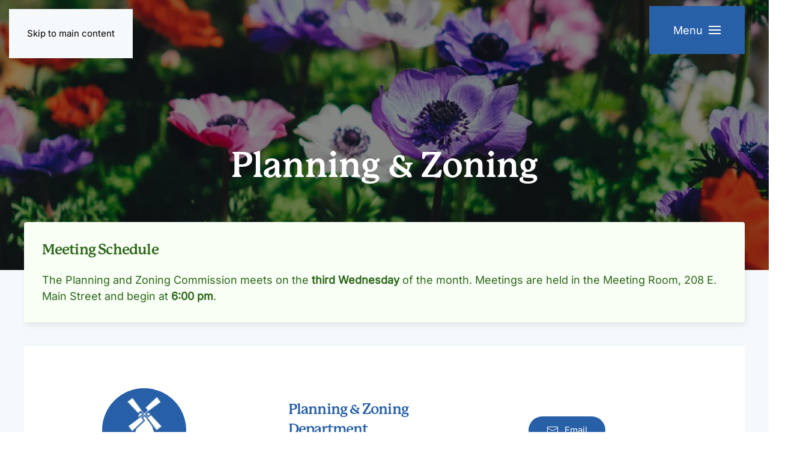

--- FILE ---
content_type: text/html; charset=UTF-8
request_url: https://villageofpeotone.com/planning/
body_size: 14008
content:
<!DOCTYPE html>
<html lang="en-US">
    <head>
        <meta charset="UTF-8">
        <meta name="viewport" content="width=device-width, initial-scale=1">
        <link rel="icon" href="/wp-content/uploads/vilp-favicon.png" sizes="any">
                <link rel="apple-touch-icon" href="/wp-content/uploads/vilp-touch.png">
                <meta name='robots' content='index, follow, max-image-preview:large, max-snippet:-1, max-video-preview:-1' />

	<!-- This site is optimized with the Yoast SEO plugin v26.5 - https://yoast.com/wordpress/plugins/seo/ -->
	<title>Planning &amp; Zoning - Village of Peotone</title>
	<link rel="canonical" href="https://villageofpeotone.com/planning/" />
	<meta property="og:locale" content="en_US" />
	<meta property="og:type" content="article" />
	<meta property="og:title" content="Planning &amp; Zoning - Village of Peotone" />
	<meta property="og:description" content="Meeting Schedule The Planning and Zoning Commission meets on the third Wednesday of the month. Meetings are held in the Meeting Room, 208 E. Main Street and begin at 6:00 [&hellip;]" />
	<meta property="og:url" content="https://villageofpeotone.com/planning/" />
	<meta property="og:site_name" content="Village of Peotone" />
	<meta property="article:modified_time" content="2024-11-04T18:48:45+00:00" />
	<meta name="twitter:card" content="summary_large_image" />
	<meta name="twitter:label1" content="Est. reading time" />
	<meta name="twitter:data1" content="1 minute" />
	<script type="application/ld+json" class="yoast-schema-graph">{"@context":"https://schema.org","@graph":[{"@type":"WebPage","@id":"https://villageofpeotone.com/planning/","url":"https://villageofpeotone.com/planning/","name":"Planning & Zoning - Village of Peotone","isPartOf":{"@id":"https://villageofpeotone.com/#website"},"datePublished":"2021-12-06T20:33:22+00:00","dateModified":"2024-11-04T18:48:45+00:00","breadcrumb":{"@id":"https://villageofpeotone.com/planning/#breadcrumb"},"inLanguage":"en-US","potentialAction":[{"@type":"ReadAction","target":["https://villageofpeotone.com/planning/"]}]},{"@type":"BreadcrumbList","@id":"https://villageofpeotone.com/planning/#breadcrumb","itemListElement":[{"@type":"ListItem","position":1,"name":"Home","item":"https://villageofpeotone.com/"},{"@type":"ListItem","position":2,"name":"Planning &#038; Zoning"}]},{"@type":"WebSite","@id":"https://villageofpeotone.com/#website","url":"https://villageofpeotone.com/","name":"Village of Peotone","description":"","publisher":{"@id":"https://villageofpeotone.com/#organization"},"potentialAction":[{"@type":"SearchAction","target":{"@type":"EntryPoint","urlTemplate":"https://villageofpeotone.com/?s={search_term_string}"},"query-input":{"@type":"PropertyValueSpecification","valueRequired":true,"valueName":"search_term_string"}}],"inLanguage":"en-US"},{"@type":"Organization","@id":"https://villageofpeotone.com/#organization","name":"Village of Peotone","url":"https://villageofpeotone.com/","logo":{"@type":"ImageObject","inLanguage":"en-US","@id":"https://villageofpeotone.com/#/schema/logo/image/","url":"https://villageofpeotone.com/wp-content/uploads/vp-favicon.png","contentUrl":"https://villageofpeotone.com/wp-content/uploads/vp-favicon.png","width":240,"height":240,"caption":"Village of Peotone"},"image":{"@id":"https://villageofpeotone.com/#/schema/logo/image/"}}]}</script>
	<!-- / Yoast SEO plugin. -->


<link rel="alternate" type="application/rss+xml" title="Village of Peotone &raquo; Feed" href="https://villageofpeotone.com/feed/" />
<link rel="alternate" type="text/calendar" title="Village of Peotone &raquo; iCal Feed" href="https://villageofpeotone.com/events/?ical=1" />
<link rel="alternate" title="oEmbed (JSON)" type="application/json+oembed" href="https://villageofpeotone.com/wp-json/oembed/1.0/embed?url=https%3A%2F%2Fvillageofpeotone.com%2Fplanning%2F" />
<link rel="alternate" title="oEmbed (XML)" type="text/xml+oembed" href="https://villageofpeotone.com/wp-json/oembed/1.0/embed?url=https%3A%2F%2Fvillageofpeotone.com%2Fplanning%2F&#038;format=xml" />
<style id='wp-emoji-styles-inline-css' type='text/css'>

	img.wp-smiley, img.emoji {
		display: inline !important;
		border: none !important;
		box-shadow: none !important;
		height: 1em !important;
		width: 1em !important;
		margin: 0 0.07em !important;
		vertical-align: -0.1em !important;
		background: none !important;
		padding: 0 !important;
	}
/*# sourceURL=wp-emoji-styles-inline-css */
</style>
<link rel='stylesheet' id='wp-block-library-css' href='https://villageofpeotone.com/wp-includes/css/dist/block-library/style.min.css?ver=42323189fec286047a2183fe3ced245f' type='text/css' media='all' />
<style id='global-styles-inline-css' type='text/css'>
:root{--wp--preset--aspect-ratio--square: 1;--wp--preset--aspect-ratio--4-3: 4/3;--wp--preset--aspect-ratio--3-4: 3/4;--wp--preset--aspect-ratio--3-2: 3/2;--wp--preset--aspect-ratio--2-3: 2/3;--wp--preset--aspect-ratio--16-9: 16/9;--wp--preset--aspect-ratio--9-16: 9/16;--wp--preset--color--black: #000000;--wp--preset--color--cyan-bluish-gray: #abb8c3;--wp--preset--color--white: #ffffff;--wp--preset--color--pale-pink: #f78da7;--wp--preset--color--vivid-red: #cf2e2e;--wp--preset--color--luminous-vivid-orange: #ff6900;--wp--preset--color--luminous-vivid-amber: #fcb900;--wp--preset--color--light-green-cyan: #7bdcb5;--wp--preset--color--vivid-green-cyan: #00d084;--wp--preset--color--pale-cyan-blue: #8ed1fc;--wp--preset--color--vivid-cyan-blue: #0693e3;--wp--preset--color--vivid-purple: #9b51e0;--wp--preset--gradient--vivid-cyan-blue-to-vivid-purple: linear-gradient(135deg,rgb(6,147,227) 0%,rgb(155,81,224) 100%);--wp--preset--gradient--light-green-cyan-to-vivid-green-cyan: linear-gradient(135deg,rgb(122,220,180) 0%,rgb(0,208,130) 100%);--wp--preset--gradient--luminous-vivid-amber-to-luminous-vivid-orange: linear-gradient(135deg,rgb(252,185,0) 0%,rgb(255,105,0) 100%);--wp--preset--gradient--luminous-vivid-orange-to-vivid-red: linear-gradient(135deg,rgb(255,105,0) 0%,rgb(207,46,46) 100%);--wp--preset--gradient--very-light-gray-to-cyan-bluish-gray: linear-gradient(135deg,rgb(238,238,238) 0%,rgb(169,184,195) 100%);--wp--preset--gradient--cool-to-warm-spectrum: linear-gradient(135deg,rgb(74,234,220) 0%,rgb(151,120,209) 20%,rgb(207,42,186) 40%,rgb(238,44,130) 60%,rgb(251,105,98) 80%,rgb(254,248,76) 100%);--wp--preset--gradient--blush-light-purple: linear-gradient(135deg,rgb(255,206,236) 0%,rgb(152,150,240) 100%);--wp--preset--gradient--blush-bordeaux: linear-gradient(135deg,rgb(254,205,165) 0%,rgb(254,45,45) 50%,rgb(107,0,62) 100%);--wp--preset--gradient--luminous-dusk: linear-gradient(135deg,rgb(255,203,112) 0%,rgb(199,81,192) 50%,rgb(65,88,208) 100%);--wp--preset--gradient--pale-ocean: linear-gradient(135deg,rgb(255,245,203) 0%,rgb(182,227,212) 50%,rgb(51,167,181) 100%);--wp--preset--gradient--electric-grass: linear-gradient(135deg,rgb(202,248,128) 0%,rgb(113,206,126) 100%);--wp--preset--gradient--midnight: linear-gradient(135deg,rgb(2,3,129) 0%,rgb(40,116,252) 100%);--wp--preset--font-size--small: 13px;--wp--preset--font-size--medium: 20px;--wp--preset--font-size--large: 36px;--wp--preset--font-size--x-large: 42px;--wp--preset--spacing--20: 0.44rem;--wp--preset--spacing--30: 0.67rem;--wp--preset--spacing--40: 1rem;--wp--preset--spacing--50: 1.5rem;--wp--preset--spacing--60: 2.25rem;--wp--preset--spacing--70: 3.38rem;--wp--preset--spacing--80: 5.06rem;--wp--preset--shadow--natural: 6px 6px 9px rgba(0, 0, 0, 0.2);--wp--preset--shadow--deep: 12px 12px 50px rgba(0, 0, 0, 0.4);--wp--preset--shadow--sharp: 6px 6px 0px rgba(0, 0, 0, 0.2);--wp--preset--shadow--outlined: 6px 6px 0px -3px rgb(255, 255, 255), 6px 6px rgb(0, 0, 0);--wp--preset--shadow--crisp: 6px 6px 0px rgb(0, 0, 0);}:where(.is-layout-flex){gap: 0.5em;}:where(.is-layout-grid){gap: 0.5em;}body .is-layout-flex{display: flex;}.is-layout-flex{flex-wrap: wrap;align-items: center;}.is-layout-flex > :is(*, div){margin: 0;}body .is-layout-grid{display: grid;}.is-layout-grid > :is(*, div){margin: 0;}:where(.wp-block-columns.is-layout-flex){gap: 2em;}:where(.wp-block-columns.is-layout-grid){gap: 2em;}:where(.wp-block-post-template.is-layout-flex){gap: 1.25em;}:where(.wp-block-post-template.is-layout-grid){gap: 1.25em;}.has-black-color{color: var(--wp--preset--color--black) !important;}.has-cyan-bluish-gray-color{color: var(--wp--preset--color--cyan-bluish-gray) !important;}.has-white-color{color: var(--wp--preset--color--white) !important;}.has-pale-pink-color{color: var(--wp--preset--color--pale-pink) !important;}.has-vivid-red-color{color: var(--wp--preset--color--vivid-red) !important;}.has-luminous-vivid-orange-color{color: var(--wp--preset--color--luminous-vivid-orange) !important;}.has-luminous-vivid-amber-color{color: var(--wp--preset--color--luminous-vivid-amber) !important;}.has-light-green-cyan-color{color: var(--wp--preset--color--light-green-cyan) !important;}.has-vivid-green-cyan-color{color: var(--wp--preset--color--vivid-green-cyan) !important;}.has-pale-cyan-blue-color{color: var(--wp--preset--color--pale-cyan-blue) !important;}.has-vivid-cyan-blue-color{color: var(--wp--preset--color--vivid-cyan-blue) !important;}.has-vivid-purple-color{color: var(--wp--preset--color--vivid-purple) !important;}.has-black-background-color{background-color: var(--wp--preset--color--black) !important;}.has-cyan-bluish-gray-background-color{background-color: var(--wp--preset--color--cyan-bluish-gray) !important;}.has-white-background-color{background-color: var(--wp--preset--color--white) !important;}.has-pale-pink-background-color{background-color: var(--wp--preset--color--pale-pink) !important;}.has-vivid-red-background-color{background-color: var(--wp--preset--color--vivid-red) !important;}.has-luminous-vivid-orange-background-color{background-color: var(--wp--preset--color--luminous-vivid-orange) !important;}.has-luminous-vivid-amber-background-color{background-color: var(--wp--preset--color--luminous-vivid-amber) !important;}.has-light-green-cyan-background-color{background-color: var(--wp--preset--color--light-green-cyan) !important;}.has-vivid-green-cyan-background-color{background-color: var(--wp--preset--color--vivid-green-cyan) !important;}.has-pale-cyan-blue-background-color{background-color: var(--wp--preset--color--pale-cyan-blue) !important;}.has-vivid-cyan-blue-background-color{background-color: var(--wp--preset--color--vivid-cyan-blue) !important;}.has-vivid-purple-background-color{background-color: var(--wp--preset--color--vivid-purple) !important;}.has-black-border-color{border-color: var(--wp--preset--color--black) !important;}.has-cyan-bluish-gray-border-color{border-color: var(--wp--preset--color--cyan-bluish-gray) !important;}.has-white-border-color{border-color: var(--wp--preset--color--white) !important;}.has-pale-pink-border-color{border-color: var(--wp--preset--color--pale-pink) !important;}.has-vivid-red-border-color{border-color: var(--wp--preset--color--vivid-red) !important;}.has-luminous-vivid-orange-border-color{border-color: var(--wp--preset--color--luminous-vivid-orange) !important;}.has-luminous-vivid-amber-border-color{border-color: var(--wp--preset--color--luminous-vivid-amber) !important;}.has-light-green-cyan-border-color{border-color: var(--wp--preset--color--light-green-cyan) !important;}.has-vivid-green-cyan-border-color{border-color: var(--wp--preset--color--vivid-green-cyan) !important;}.has-pale-cyan-blue-border-color{border-color: var(--wp--preset--color--pale-cyan-blue) !important;}.has-vivid-cyan-blue-border-color{border-color: var(--wp--preset--color--vivid-cyan-blue) !important;}.has-vivid-purple-border-color{border-color: var(--wp--preset--color--vivid-purple) !important;}.has-vivid-cyan-blue-to-vivid-purple-gradient-background{background: var(--wp--preset--gradient--vivid-cyan-blue-to-vivid-purple) !important;}.has-light-green-cyan-to-vivid-green-cyan-gradient-background{background: var(--wp--preset--gradient--light-green-cyan-to-vivid-green-cyan) !important;}.has-luminous-vivid-amber-to-luminous-vivid-orange-gradient-background{background: var(--wp--preset--gradient--luminous-vivid-amber-to-luminous-vivid-orange) !important;}.has-luminous-vivid-orange-to-vivid-red-gradient-background{background: var(--wp--preset--gradient--luminous-vivid-orange-to-vivid-red) !important;}.has-very-light-gray-to-cyan-bluish-gray-gradient-background{background: var(--wp--preset--gradient--very-light-gray-to-cyan-bluish-gray) !important;}.has-cool-to-warm-spectrum-gradient-background{background: var(--wp--preset--gradient--cool-to-warm-spectrum) !important;}.has-blush-light-purple-gradient-background{background: var(--wp--preset--gradient--blush-light-purple) !important;}.has-blush-bordeaux-gradient-background{background: var(--wp--preset--gradient--blush-bordeaux) !important;}.has-luminous-dusk-gradient-background{background: var(--wp--preset--gradient--luminous-dusk) !important;}.has-pale-ocean-gradient-background{background: var(--wp--preset--gradient--pale-ocean) !important;}.has-electric-grass-gradient-background{background: var(--wp--preset--gradient--electric-grass) !important;}.has-midnight-gradient-background{background: var(--wp--preset--gradient--midnight) !important;}.has-small-font-size{font-size: var(--wp--preset--font-size--small) !important;}.has-medium-font-size{font-size: var(--wp--preset--font-size--medium) !important;}.has-large-font-size{font-size: var(--wp--preset--font-size--large) !important;}.has-x-large-font-size{font-size: var(--wp--preset--font-size--x-large) !important;}
/*# sourceURL=global-styles-inline-css */
</style>

<style id='classic-theme-styles-inline-css' type='text/css'>
/*! This file is auto-generated */
.wp-block-button__link{color:#fff;background-color:#32373c;border-radius:9999px;box-shadow:none;text-decoration:none;padding:calc(.667em + 2px) calc(1.333em + 2px);font-size:1.125em}.wp-block-file__button{background:#32373c;color:#fff;text-decoration:none}
/*# sourceURL=/wp-includes/css/classic-themes.min.css */
</style>
<link href="https://villageofpeotone.com/wp-content/themes/yootheme/css/theme.1.css?ver=1740949182" rel="stylesheet">
<link rel="https://api.w.org/" href="https://villageofpeotone.com/wp-json/" /><link rel="alternate" title="JSON" type="application/json" href="https://villageofpeotone.com/wp-json/wp/v2/pages/597" /><link rel="EditURI" type="application/rsd+xml" title="RSD" href="https://villageofpeotone.com/xmlrpc.php?rsd" />

<link rel='shortlink' href='https://villageofpeotone.com/?p=597' />
<link rel="stylesheet" href="https://use.typekit.net/euw3gro.css"><meta name="tec-api-version" content="v1"><meta name="tec-api-origin" content="https://villageofpeotone.com"><link rel="alternate" href="https://villageofpeotone.com/wp-json/tribe/events/v1/" /><script src="https://villageofpeotone.com/wp-content/themes/yootheme/packages/theme-analytics/app/analytics.min.js?ver=4.5.7" defer></script>
<script src="https://villageofpeotone.com/wp-content/themes/yootheme/vendor/assets/uikit/dist/js/uikit.min.js?ver=4.5.7"></script>
<script src="https://villageofpeotone.com/wp-content/themes/yootheme/vendor/assets/uikit/dist/js/uikit-icons-design-bites.min.js?ver=4.5.7"></script>
<script src="https://villageofpeotone.com/wp-content/themes/yootheme/js/theme.js?ver=4.5.7"></script>
<script>window.yootheme ||= {}; var $theme = yootheme.theme = {"google_analytics":"G-J29QGYEX3H","google_analytics_anonymize":"1","i18n":{"close":{"label":"Close","0":"yootheme"},"totop":{"label":"Back to top","0":"yootheme"},"marker":{"label":"Open","0":"yootheme"},"navbarToggleIcon":{"label":"Open menu","0":"yootheme"},"paginationPrevious":{"label":"Previous page","0":"yootheme"},"paginationNext":{"label":"Next page","0":"yootheme"},"searchIcon":{"toggle":"Open Search","submit":"Submit Search"},"slider":{"next":"Next slide","previous":"Previous slide","slideX":"Slide %s","slideLabel":"%s of %s"},"slideshow":{"next":"Next slide","previous":"Previous slide","slideX":"Slide %s","slideLabel":"%s of %s"},"lightboxPanel":{"next":"Next slide","previous":"Previous slide","slideLabel":"%s of %s","close":"Close"}}};</script>
		<style type="text/css" id="wp-custom-css">
			.page-id-608 .uk-table .el-title, .page-id-608 .uk-table a{
	font-size:.85rem !important;
}

.page-id-608 .uk-table td{
	text-align:left;
	width:fit-content;
	padding:15px;
}
.page-id-608 th{
	text-align:left !important;
	font-weight:bold;
}
.tm-header .uk-parent a{
	border-bottom:0px !important;
}
.tm-header .uk-nav-sub a{
	font-size:1rem;
	margin-top:-20px;
}

.tm-header .uk-nav-sub a:before{
	content:'-';
}

.tm-header .uk-drop .menu-item-has-children{
	border-bottom:1px solid #eee;
}
.single .uk-panel a{
	text-decoration:underline;
font-size:1.25rem;
}

.meeting-date-acc a{
	padding:10px;
border-radius:5px;
outline:2px solid #2860a8;
	}

.meeting-date-acc .uk-accordion-content{
	background:#eff4f8;
	padding:20px;
	border-radius:5px;
}
.social-footer a{
	width:50px;
	background:#2860a8;
	color:#fff;
height:50px;
}
.uk-accordion>:nth-child(n+2){
	border:0;
}

.uk-navbar-dropdown li a{
	padding:10px 0px 10px 0px;
	border-bottom:1px solid #eee;

}
.uk-button-large{
	text-align:left;
border-radius:10px;
	font-size:1rem !important;
	padding:20px 20px;
	text-decoration:none !important;
}
.uk-button-large .uk-icon svg{
	width:30px;
}
.connect-icons svg{
	width:calc(.5rem + 2vw);
}
.nextdoor a{
	background:#8ed500 !important;
}
.facebook a{
	background:#0866ff !important;
}
.insta a{
	  background: radial-gradient(circle at 30% 107%, #fdf497 0%, #fdf497 5%, #fd5949 45%,#d6249f 60%,#285AEB 90%);
}
.connect-icons a{
	width:fit-content;
	height:fit-content;
	padding:calc(.5rem + 1vw);
}
@media screen and (min-width:1400px){
.btn-onlinepay{
	background:#f0c808;
	padding:10px;
	border-radius:10px;
}
	
.btn-onlinepay a{
	margin-left:0px;
	border:0px !important;
	color:black !important;
}
.btn-onlinepay:hover{
	filter:saturate(0%);
}

}
.vp-acc a{
	background:#fff;
	padding:40px;
	border-radius:10px;
	font-size:1.25rem;
}

.vp-acc .el-item{
	margin-top:0px;
}

.vp-acc .el-item:hover svg{
	color:#fff !important;
}
.vp-acc .el-content a{
	padding:0px 10px;
	font-size:inherit;
}
.vp-acc a:hover{
	background:#2860a8;
	color:#fff;
	outline:5px solid white;
}

.vp-acc .uk-accordion-title:hover::before{
	filter:invert(1) saturate(0) contrast(255);
}
.vp-acc .el-link{
	padding:20px;
	background:#f0c808;
	color:#000;
}
.vp-acc .uk-accordion-title::before{
border:2px solid #2860a8;
border-radius:100%;
}



.vp-acc .uk-accordion-content{
	margin-top:0;
border-radius:0px 0px 10px 10px !important;
}
.vp-acc [aria-expanded = "true"]{
	background:#2860a8;
	color:#fff;
border-radius:10px 10px 0px 0px;
}

.vp-acc .el-content{
	background:#fff;
padding:40px;
margin-top:0px !important;
border-radius:0px 0px 10px 10px;
}

 /* Meeting Page*/
.ord-detail{

}

.ord-detail a{
	background:#2860a8;
	color:#fff;
	padding:10px 20px;
	font-size:1.3rem !important;
	border-radius:10px;
	width:fit-content;
	display:block;
}

.icon-cir svg{
	background:#2860a8;
padding:5px;
border-radius:50px;
	color:#fff;
	width:60px;
}

.meeting-year-active {
	background-color: #38e !important;
	border: 2px solid white;
}

@media screen and(max-width:960px){
	#hero-slide .uk-position-cover{
		background:transparent !important;
	}
}
#hero .el-title{
	font-size:calc(4vw + 1.5rem);
}#hero .el-meta{
		font-size:calc(1vw + 1rem);

}
#hero-slide .uk-position-cover{
	background:linear-gradient(rgba(0,0,0,0), rgba(0,0,0,0.65) 100%);
	pointer-events:click-through;
}

#hero, #highlight-hero{
	position:relative;
}
#hero-slide .el-image{
	width:100% !important;
}
#hero-slide{
	position:relative;
}
#hero-slide .el-title{
	position:relative;
	z-index:11 !important;
}
#hero-social{
	top:15% !important;
	left:95%;
}

#happening-slider img{
	border-radius:10px;
}
#happening-slider .uk-tile-default{
	border-radius:0 0 10px 10px !important;
}

#hist-meetings .uk-active>a{
background:#000 !important;}

#hist-meetings .uk-subnav{
	background:#2860a8;
	padding:20px;
	border-radius:5px;
}
#hist-meetings .el-title{
	background:#eee;
	padding:20px;
	text-align:center;
}
#hist-meetings h2{
	text-align:center;
}
#hist-meetings .meetings-list li{
	padding:10px;
	border:1px solid #eee;
	text-align:center;
}

#hist-meetings .meetings-list li:nth-of-type(odd){
}
#meeting-nav{
	box-shadow:2px 5px 10px rgb(0 0 0 / 8%);
}

#meeting-nav a, #hist-meetings .uk-subnav a{
	text-decoration:none;
	font-size:1.5rem;
	background:#5ba5ff;
	color:#fff;
	border-radius:5px;
	padding:5px 10px;
}
#tm-mobile .uk-offcanvas-bar{
	padding:0;
}
#tm-mobile .uk-nav a .uk-icon{
	display:none;
}
#tm-mobile .uk-nav-sub{
	padding:0px !important;
}
#tm-mobile li a{
	border:1px solid rgba(255,255,255,.1);
	padding:15px 5px 0px 15px !important;
	background:#5495e5;
}
#tm-mobile .uk-nav-sub a{ 
	font-size:1.2rem !important;
	background:inherit;
}

#tm-mobile .uk-nav > li a{
	font-size:1.5rem;
}
.tm-header-mobile .uk-nav a{
	font-size:.8rem;
}
.event__panels{}

.event__panels .el-title, .event__panels .el-meta, .event__panels .el-link{
text-align:center !important;
}
.event__panels .el-meta{
	padding-bottom:40px;
}
.event__panels span{
	font-weight:bold;
}
.event__panels img{
	border-radius:10px;
}
.event__panels .uk-slider-container{
	padding:20px;
}

.uk-navbar-toggle{
	color:#fff;
}

.btn__grid .el-item{
	padding:10px 20px !important;
}
.btn__grid .el-item:hover a{
	background:#2860a8;
	color:#fff !important;
}
.btn__grid .el-item:hover .el-title{
color:#fff;
}
.btn__grid .el-item svg{
	border-radius:50%;
	padding:5px;
	background:#82baff;
}


.com-meet{
	max-height:300px;
	  overflow-y: scroll;
  scrollbar-color: red !important;
  scrollbar-width: 10px !important;
}

.post-type-archive-tribe_events #tm-main{
	padding:0px;
}
.tribe-common-g-row{
	background:#eee;
	padding:20px !important;
	border-radius:5px;
}

.tm-header .uk-sticky-below .uk-navbar-container{
	color:#000 !important;
  background:linear-gradient(#2860a8, rgba(0,0,0,0) 100%) !important;
}
.tm-header .uk-sticky-below .uk-navbar-container:hover{
background:#2860a8 !important;
}

.img-contain .el-image img{
	width:50px !important;
	
}
.prof-pic canvas, .prof-pic img{
	border-radius:50% !important;
	object-fit:cover;
	width:150px;
	height:150px;
}

#vp-gal img{
border-radius:10px;	
}

#vp-gal .el-title{
	background:#7CA4C5;
	padding:10px 20px;
	border-radius:60px;
}
#bg-windmill{
	position:absolute;
	right:0%;
	bottom:-70%;
	z-index:0;
	width:18vw;
}

#bg-windmill img:nth-of-type(1){
	position:absolute;
	top:-40%; animation-name: spin;
  animation-duration: 20000ms;
  animation-iteration-count: infinite;
  animation-timing-function: linear; 
  /* transform: rotate(3deg); */
   /* transform: rotate(0.3rad);/ */
   /* transform: rotate(3grad); */ 
   /* transform: rotate(.03turn);  */
}
#bg-windmill img:nth-of-type(2){
}
.down{
	animation: down 2000ms infinite linear;
}
@keyframes spin {
    from {
        transform:rotate(0deg);
    }
    to {
        transform:rotate(360deg);
    }
}

@keyframes down{
	0%{transform:translatey(0)}
	90%{transform:translatey(20px)}
		100%{transform:translatey(0px)
	}
	
}

#intro{position:relative;}

#faq-acc .el-item{
	border:0px;
	background:#fff;
	padding:20px 20px;
	border-radius:5px;
		box-shadow:2px 5px 10px rgb(0 0 0 / 8%);

}

.uk-button-default{
	border:1px solid #2860A8;
}

.navy{
	color:#2860a8 ;
}
.blue-bg{
	background:linear-gradient(
		rgba(0,0,0,0) 20%, 
		#062954 0%);
}

.bg-blue{
	background:#2860A8;
}

.img-drk img{
	filter:invert();
}

.mec-event-date{
	font-size:1.25rem;
}

.footer-list a{
	color:#000;
	font-size:1.5rem;
	font-weight:400;
	line-height:2.5;
}

.to-top svg{
	background:#000;
	color:#fff;

	width:60px;
	padding:20px;
	height:60px;
	border-radius:50%;
}


.pic-circle img{
	box-shadow:0px 5px 10px rgba(150,205,255,.25);
	border-radius:50%;
}


.list-icon .uk-icon{
	background:#6de082;
	padding:10px;
	color:white !important;
	border-radius:50%;
}

.bus-grid .el-item{
	opacity:.6; 
}

.bus-grid .el-item:hover{
	opacity:1; 
}
.bus-grid img{
	filter:invert();
}

.txt-across{
pointer-events:none;
font-family:Roboto;
	font-weight:700;
	color:#000;
	opacity:.1;
	font-size:20rem;
	white-space:nowrap;
	
}

.fb-btn a{
	color:#fff;
	background:#7ca4c5;

}

.bg-curve{
	position:absolute;
	bottom:0%;
}
.grid1 a{
	border-radius:0;
	padding:20px;
	border:1px solid #000;
	box-shadow:none;
}
.grid1 a:hover{
	box-shadow:none;
	background:#F0C808;
}
#hero-slide::before, #highlight-hero::before{
	content:'';
	width:100%;
	height:100%;
	position:absolute;
	top:0;
	left:0;
  background:linear-gradient(#004CFF, rgba(0,0,0,0) 40%);
	opacity:60%;
	z-index:10;
	pointer-events:none;
}
#hero-slide .el-link{
	background:#F0C808;
	color:#000;
	font-family:p22;
	border-radius:40px;
}
.sect-blue{
	margin-top:-200px;
	background:#2860A8;
	height:800px;
}
.uk-navbar-sticky{
	font-size:1rem !important;
	background:#2860A8 !important;
	padding:0px;
}

.slogan{
	color:#fff;
	margin-left:-20px;
	font-family:p22-mackinac-pro;
}

.tribe-events-calendar-list__event-date-tag-datetime .tribe-events-calendar-list__event-date-tag-weekday{
background:#2860a8;
	color:#fff;
	font-size:1em;
}
.tribe-events-calendar-list__event-date-tag-daynum{
	font-size:3em !important;
}

.tribe-events-c-nav__prev-label, .tribe-events-c-nav__next-label
{
	background:#2860a8;
	color:#fff;
	border-radius:20px;
	padding:10px !important;
	font-size:1.2em;
}

.tribe-events-calendar-list__event-featured-image-link img{

}

.page-alert{
	position:relative !important;
	margin-bottom:-150px !important;
}
@media screen and (max-width:960px){
	.page-alert{
		position:static !important;
margin-bottom:0px !important;
	}
}

.tm-header-mobile .uk-navbar-toggle{
	background:#2860a8;
	color:#fff;
	margin:0 auto;
	padding:20px 40px;}
#tm-dialog-mobile .uk-nav-sub{
	background:#1b4275;
}
#tm-dialog-mobile a{
	color:#fff;
	font-size:1rem;
}
#tm-dialog-mobile .uk-parent li a{
	font-size:.8rem;
}
#tm-dialog-mobile .menu-item-has-children>a{
	opacity:1;
}
.tm-header-mobile .uk-logo{
 max-width:150px;	
}
#tm-mobile .uk-modal-dialog{
	padding:0px;
}

#tm-mobile .uk-modal-dialog .uk-modal-close-full{
	position:fixed !important;
	top:0;
	right:0;
}
#highlight-hero{
	background:#2860a8;
}



		</style>
		    </head>
    <body class="wp-singular page-template-default page page-id-597 wp-theme-yootheme wp-child-theme-yootheme-child tribe-no-js">

        
        <div class="uk-hidden-visually uk-notification uk-notification-top-left uk-width-auto">
            <div class="uk-notification-message">
                <a href="#tm-main" class="uk-link-reset">Skip to main content</a>
            </div>
        </div>

        
        
        <div class="tm-page">

                        


<header class="tm-header-mobile uk-hidden@l tm-header-overlay" uk-header uk-inverse="target: .uk-navbar-container; sel-active: .uk-navbar-transparent">


        <div uk-sticky cls-active="uk-navbar-sticky" sel-target=".uk-navbar-container" cls-inactive="uk-navbar-transparent" animation="uk-animation-slide-top" tm-section-start>
    
        <div class="uk-navbar-container">

            <div class="uk-container uk-container-expand">
                <nav class="uk-navbar" uk-navbar="{&quot;align&quot;:&quot;left&quot;,&quot;container&quot;:&quot;.tm-header-mobile &gt; [uk-sticky]&quot;,&quot;boundary&quot;:&quot;.tm-header-mobile .uk-navbar-container&quot;}">

                                        <div class="uk-navbar-left ">

                                                    <a href="https://villageofpeotone.com/" aria-label="Back to home" class="uk-logo uk-navbar-item">
    <picture>
<source type="image/webp" srcset="/wp-content/themes/yootheme/cache/f9/vp-logo-light-f90fd319.webp 250w, /wp-content/themes/yootheme/cache/fc/vp-logo-light-fce3d7c6.webp 479w, /wp-content/themes/yootheme/cache/6b/vp-logo-light-6b2af773.webp 480w" sizes="(min-width: 250px) 250px">
<img alt="Village of Peotone" loading="eager" src="/wp-content/themes/yootheme/cache/ef/vp-logo-light-efbee263.png" width="250" height="63">
</picture></a>                        
                        
                        
                    </div>
                    
                    
                                        <div class="uk-navbar-right">

                                                                            
                                                    <a uk-toggle href="#tm-dialog-mobile" class="uk-navbar-toggle uk-navbar-toggle-animate">

                <span class="uk-margin-small-right uk-text-middle">Menu</span>
        
        <div uk-navbar-toggle-icon></div>

        
    </a>                        
                    </div>
                    
                </nav>
            </div>

        </div>

        </div>
    



    
    
        <div id="tm-dialog-mobile" class="uk-dropbar uk-dropbar-top" uk-drop="{&quot;clsDrop&quot;:&quot;uk-dropbar&quot;,&quot;flip&quot;:&quot;false&quot;,&quot;container&quot;:&quot;.tm-header-mobile &gt; [uk-sticky]&quot;,&quot;target-y&quot;:&quot;.tm-header-mobile .uk-navbar-container&quot;,&quot;mode&quot;:&quot;click&quot;,&quot;target-x&quot;:&quot;.tm-header-mobile .uk-navbar-container&quot;,&quot;stretch&quot;:true,&quot;pos&quot;:&quot;bottom-left&quot;,&quot;bgScroll&quot;:&quot;false&quot;,&quot;animation&quot;:&quot;reveal-top&quot;,&quot;animateOut&quot;:true,&quot;duration&quot;:300,&quot;toggle&quot;:&quot;false&quot;}">

        <div class="tm-height-min-1-1 uk-flex uk-flex-column">

            
                        <div class="uk-margin-auto-bottom">
                
<div class="uk-panel widget widget_nav_menu" id="nav_menu-3">

    
    
<ul class="uk-nav uk-nav-primary uk-nav- uk-nav-accordion" uk-nav="targets: &gt; .js-accordion" uk-scrollspy-nav="closest: li; scroll: true;">
    
	<li class="menu-item menu-item-type-custom menu-item-object-custom menu-item-has-children js-accordion uk-parent"><a href>What's Happening <span uk-nav-parent-icon></span></a>
	<ul class="uk-nav-sub">

		<li class="menu-item menu-item-type-custom menu-item-object-custom"><a href="https://www.peotonechamber.com/team" target="_blank">Business Spotlight</a></li>
		<li class="menu-item menu-item-type-post_type_archive menu-item-object-tribe_events"><a href="https://villageofpeotone.com/events/">Events</a></li>
		<li class="menu-item menu-item-type-custom menu-item-object-custom"><a href="/notices">News & Notices</a></li></ul></li>
	<li class="menu-item menu-item-type-post_type menu-item-object-page menu-item-has-children uk-parent"><a href="https://villageofpeotone.com/residents/">Residents <span uk-nav-parent-icon></span></a>
	<ul class="uk-nav-sub">

		<li class="menu-item menu-item-type-post_type menu-item-object-page"><a href="https://villageofpeotone.com/residents/document-center/">Applications, Documents & Permits</a></li>
		<li class="menu-item menu-item-type-post_type menu-item-object-page"><a href="https://villageofpeotone.com/residents/branches-leaves/">Branches &#038; Leaves</a></li>
		<li class="menu-item menu-item-type-post_type menu-item-object-page"><a href="https://villageofpeotone.com/residents/faq/">FAQ</a></li>
		<li class="menu-item menu-item-type-custom menu-item-object-custom menu-item-has-children uk-parent"><a href="https://peotonehistoricalsociety.org/index.html">Peotone Historical Society</a>
		<ul>

			<li class="menu-item menu-item-type-custom menu-item-object-custom"><a href="https://villageofpeotone.com/wp-content/uploads/peotone-historical-society-app.png" target="_blank">Membership Form</a></li></ul></li>
		<li class="menu-item menu-item-type-post_type menu-item-object-page"><a href="https://villageofpeotone.com/residents/refuse-recycling/">Refuse &#038; Recycling</a></li>
		<li class="menu-item menu-item-type-post_type menu-item-object-page"><a href="https://villageofpeotone.com/residents/snow-removal/">Snow Removal</a></li>
		<li class="btn-onlinepay menu-item menu-item-type-custom menu-item-object-custom"><a href="https://magic.collectorsolutions.com/magic-ui/en-US/Login/illinois-peotone">Pay Bills Online</a></li></ul></li>
	<li class="menu-item menu-item-type-custom menu-item-object-custom current-menu-ancestor current-menu-parent menu-item-has-children uk-active js-accordion uk-open uk-parent"><a href>Departments <span uk-nav-parent-icon></span></a>
	<ul class="uk-nav-sub">

		<li class="menu-item menu-item-type-post_type menu-item-object-page"><a href="https://villageofpeotone.com/administration/">Administration</a></li>
		<li class="menu-item menu-item-type-post_type menu-item-object-page"><a href="https://villageofpeotone.com/building-code/">Building &#038; Code</a></li>
		<li class="menu-item menu-item-type-post_type menu-item-object-page"><a href="https://villageofpeotone.com/elected-officials/">Elected Officials</a></li>
		<li class="menu-item menu-item-type-post_type menu-item-object-page current-menu-item page_item page-item-597 current_page_item uk-active"><a href="https://villageofpeotone.com/planning/">Planning &#038; Zoning</a></li>
		<li class="menu-item menu-item-type-post_type menu-item-object-page"><a href="https://villageofpeotone.com/police/">Police</a></li>
		<li class="menu-item menu-item-type-post_type menu-item-object-page"><a href="https://villageofpeotone.com/public-works/">Public Works</a></li></ul></li>
	<li class="menu-item menu-item-type-post_type menu-item-object-page"><a href="https://villageofpeotone.com/business/">Business</a></li>
	<li class="menu-item menu-item-type-custom menu-item-object-custom menu-item-has-children js-accordion uk-parent"><a href>Public Info <span uk-nav-parent-icon></span></a>
	<ul class="uk-nav-sub">

		<li class="menu-item menu-item-type-custom menu-item-object-custom"><a href="/residents/document-center#fin-rep">Financial Reports</a></li>
		<li class="menu-item menu-item-type-post_type menu-item-object-page"><a href="https://villageofpeotone.com/foia/">FOIA</a></li>
		<li class="menu-item menu-item-type-post_type menu-item-object-page"><a href="https://villageofpeotone.com/minutes-agendas/">Minutes &#038; Agendas</a></li>
		<li class="menu-item menu-item-type-post_type menu-item-object-page"><a href="https://villageofpeotone.com/ordinances/">Ordinances</a></li>
		<li class="menu-item menu-item-type-custom menu-item-object-custom"><a href="https://codelibrary.amlegal.com/codes/peotone/latest/overview">Village Code</a></li></ul></li>
	<li class="menu-item menu-item-type-post_type menu-item-object-page"><a href="https://villageofpeotone.com/contact/">Contact</a></li></ul>

</div>
            </div>
            
            
        </div>

    </div>
    

</header>




<header class="tm-header uk-visible@l tm-header-overlay" uk-header uk-inverse="target: .uk-navbar-container, .tm-headerbar; sel-active: .uk-navbar-transparent, .tm-headerbar">



        <div uk-sticky media="@l" show-on-up animation="uk-animation-slide-top" cls-active="uk-navbar-sticky" sel-target=".uk-navbar-container" cls-inactive="uk-navbar-transparent" tm-section-start>
    
        <div class="uk-navbar-container">

            <div class="uk-container uk-container-expand">
                <nav class="uk-navbar uk-navbar-justify" uk-navbar="{&quot;align&quot;:&quot;left&quot;,&quot;container&quot;:&quot;.tm-header &gt; [uk-sticky]&quot;,&quot;boundary&quot;:&quot;.tm-header .uk-navbar-container&quot;}">

                                        <div class="uk-navbar-left ">

                                                    <a href="https://villageofpeotone.com/" aria-label="Back to home" class="uk-logo uk-navbar-item">
    <picture>
<source type="image/webp" srcset="/wp-content/themes/yootheme/cache/f9/vp-logo-light-f90fd319.webp 250w, /wp-content/themes/yootheme/cache/fc/vp-logo-light-fce3d7c6.webp 479w, /wp-content/themes/yootheme/cache/6b/vp-logo-light-6b2af773.webp 480w" sizes="(min-width: 250px) 250px">
<img alt="Village of Peotone" loading="eager" src="/wp-content/themes/yootheme/cache/ef/vp-logo-light-efbee263.png" width="250" height="63">
</picture></a>                        
                                                    
<ul class="uk-navbar-nav" uk-scrollspy-nav="closest: li; scroll: true; target: &gt; * &gt; a[href];">
    
	<li class="menu-item menu-item-type-custom menu-item-object-custom menu-item-has-children uk-parent"><a role="button">What's Happening <span uk-navbar-parent-icon></span></a>
	<div class="uk-drop uk-navbar-dropdown" mode="hover" pos="bottom-left"><div><ul class="uk-nav uk-navbar-dropdown-nav">

		<li class="menu-item menu-item-type-custom menu-item-object-custom"><a href="https://www.peotonechamber.com/team" target="_blank">Business Spotlight</a></li>
		<li class="menu-item menu-item-type-post_type_archive menu-item-object-tribe_events"><a href="https://villageofpeotone.com/events/">Events</a></li>
		<li class="menu-item menu-item-type-custom menu-item-object-custom"><a href="/notices">News & Notices</a></li></ul></div></div></li>
	<li class="menu-item menu-item-type-post_type menu-item-object-page menu-item-has-children uk-parent"><a href="https://villageofpeotone.com/residents/">Residents <span uk-navbar-parent-icon></span></a>
	<div class="uk-drop uk-navbar-dropdown"><div><ul class="uk-nav uk-navbar-dropdown-nav">

		<li class="menu-item menu-item-type-post_type menu-item-object-page"><a href="https://villageofpeotone.com/residents/document-center/">Applications, Documents & Permits</a></li>
		<li class="menu-item menu-item-type-post_type menu-item-object-page"><a href="https://villageofpeotone.com/residents/branches-leaves/">Branches &#038; Leaves</a></li>
		<li class="menu-item menu-item-type-post_type menu-item-object-page"><a href="https://villageofpeotone.com/residents/faq/">FAQ</a></li>
		<li class="menu-item menu-item-type-custom menu-item-object-custom menu-item-has-children uk-parent"><a href="https://peotonehistoricalsociety.org/index.html">Peotone Historical Society <span uk-navbar-parent-icon></span></a>
		<ul class="uk-nav-sub">

			<li class="menu-item menu-item-type-custom menu-item-object-custom"><a href="https://villageofpeotone.com/wp-content/uploads/peotone-historical-society-app.png" target="_blank">Membership Form</a></li></ul></li>
		<li class="menu-item menu-item-type-post_type menu-item-object-page"><a href="https://villageofpeotone.com/residents/refuse-recycling/">Refuse &#038; Recycling</a></li>
		<li class="menu-item menu-item-type-post_type menu-item-object-page"><a href="https://villageofpeotone.com/residents/snow-removal/">Snow Removal</a></li>
		<li class="btn-onlinepay menu-item menu-item-type-custom menu-item-object-custom"><a href="https://magic.collectorsolutions.com/magic-ui/en-US/Login/illinois-peotone">Pay Bills Online</a></li></ul></div></div></li>
	<li class="menu-item menu-item-type-custom menu-item-object-custom current-menu-ancestor current-menu-parent menu-item-has-children uk-active uk-parent"><a role="button">Departments <span uk-navbar-parent-icon></span></a>
	<div class="uk-drop uk-navbar-dropdown" mode="hover" pos="bottom-left"><div><ul class="uk-nav uk-navbar-dropdown-nav">

		<li class="menu-item menu-item-type-post_type menu-item-object-page"><a href="https://villageofpeotone.com/administration/">Administration</a></li>
		<li class="menu-item menu-item-type-post_type menu-item-object-page"><a href="https://villageofpeotone.com/building-code/">Building &#038; Code</a></li>
		<li class="menu-item menu-item-type-post_type menu-item-object-page"><a href="https://villageofpeotone.com/elected-officials/">Elected Officials</a></li>
		<li class="menu-item menu-item-type-post_type menu-item-object-page current-menu-item page_item page-item-597 current_page_item uk-active"><a href="https://villageofpeotone.com/planning/">Planning &#038; Zoning</a></li>
		<li class="menu-item menu-item-type-post_type menu-item-object-page"><a href="https://villageofpeotone.com/police/">Police</a></li>
		<li class="menu-item menu-item-type-post_type menu-item-object-page"><a href="https://villageofpeotone.com/public-works/">Public Works</a></li></ul></div></div></li>
	<li class="menu-item menu-item-type-post_type menu-item-object-page"><a href="https://villageofpeotone.com/business/">Business</a></li>
	<li class="menu-item menu-item-type-custom menu-item-object-custom menu-item-has-children uk-parent"><a role="button">Public Info <span uk-navbar-parent-icon></span></a>
	<div class="uk-drop uk-navbar-dropdown" mode="hover" pos="bottom-left"><div><ul class="uk-nav uk-navbar-dropdown-nav">

		<li class="menu-item menu-item-type-custom menu-item-object-custom"><a href="/residents/document-center#fin-rep" uk-scroll>Financial Reports</a></li>
		<li class="menu-item menu-item-type-post_type menu-item-object-page"><a href="https://villageofpeotone.com/foia/">FOIA</a></li>
		<li class="menu-item menu-item-type-post_type menu-item-object-page"><a href="https://villageofpeotone.com/minutes-agendas/">Minutes &#038; Agendas</a></li>
		<li class="menu-item menu-item-type-post_type menu-item-object-page"><a href="https://villageofpeotone.com/ordinances/">Ordinances</a></li>
		<li class="menu-item menu-item-type-custom menu-item-object-custom"><a href="https://codelibrary.amlegal.com/codes/peotone/latest/overview">Village Code</a></li></ul></div></div></li>
	<li class="menu-item menu-item-type-post_type menu-item-object-page"><a href="https://villageofpeotone.com/contact/">Contact</a></li></ul>
                        
                                                                            
                    </div>
                    
                    
                    
                </nav>
            </div>

        </div>

        </div>
    







</header>

            
            
            <main id="tm-main" >

                <!-- Builder #page -->
<div class="uk-section-muted uk-section-overlap uk-preserve-color uk-light uk-position-relative" uk-scrollspy="target: [uk-scrollspy-class]; cls: uk-animation-slide-bottom-medium; delay: 200;">
        <div data-src="/wp-content/uploads/photo-1463554050456-f2ed7d3fec09-scaled.jpg" data-sources="[{&quot;type&quot;:&quot;image\/webp&quot;,&quot;srcset&quot;:&quot;\/wp-content\/themes\/yootheme\/cache\/43\/photo-1463554050456-f2ed7d3fec09-scaled-43a4436b.webp 1707w&quot;,&quot;sizes&quot;:&quot;(max-aspect-ratio: 1707\/2560) 67vh&quot;}]" uk-img class="uk-background-norepeat uk-background-cover uk-background-center-center uk-section uk-section-large">    
        
                <div class="uk-position-cover" style="background-color: rgba(0, 0, 0, 0.46);"></div>        
        
            
                                <div class="uk-container uk-position-relative">                
                    <div class="uk-grid tm-grid-expand uk-child-width-1-1 uk-margin-large">
<div class="uk-width-1-1@m">
    
        
            
            
            
                
                    
<h1 class="uk-heading-small uk-margin-remove-vertical uk-text-center" uk-scrollspy-class>        Planning &#038; Zoning    </h1>
                
            
        
    
</div></div>
                                </div>                
            
        
        </div>
    
</div>
<div class="uk-section-muted uk-section">
    
        
        
        
            
                                <div class="uk-container uk-container-large">                
                    <div class="uk-grid tm-grid-expand uk-child-width-1-1 uk-margin-large">
<div class="uk-grid-item-match uk-width-1-1">
    
        
            
            
                        <div class="uk-panel uk-width-1-1">            
                
                    
<div class="uk-alert uk-alert-success uk-padding page-alert uk-position-absolute uk-width-1-1" style="top: -150px;">
    
                <h3 class="el-title">Meeting Schedule</h3>        
                <div class="el-content uk-panel uk-margin-top"><p>The Planning and Zoning Commission meets on the <strong>third Wednesday</strong> of the month. Meetings are held in the Meeting Room, 208 E. Main Street and begin at <strong>6:00 pm</strong>.</p></div>        
    
</div>
                
                        </div>            
        
    
</div></div><div class="uk-grid tm-grid-expand uk-grid-column-collapse uk-grid-margin" uk-grid>
<div class="uk-grid-item-match uk-width-1-3@m">
        <div class="uk-tile-default uk-tile">    
        
            
            
            
                
                    
<div class="uk-margin uk-text-center">
        <picture>
<source type="image/webp" srcset="/wp-content/themes/yootheme/cache/f8/vp-favicon-f833a3e5.webp 140w, /wp-content/themes/yootheme/cache/7e/vp-favicon-7e525add.webp 240w" sizes="(min-width: 140px) 140px">
<img decoding="async" src="/wp-content/themes/yootheme/cache/03/vp-favicon-03bbc8ef.png" width="140" height="140" class="el-image uk-border-circle" alt loading="lazy">
</picture>    
    
</div>
                
            
        
        </div>    
</div>
<div class="uk-grid-item-match uk-width-1-3@m">
        <div class="uk-tile-default uk-tile uk-flex uk-flex-middle">    
        
            
            
                        <div class="uk-panel uk-width-1-1">            
                
                    
<h2 class="uk-h3 uk-margin-small uk-text-left@m uk-text-center">        Planning &amp; Zoning Department    </h2>
<div>        708 258-3279    </div>
                
                        </div>            
        
        </div>    
</div>
<div class="uk-grid-item-match uk-width-1-3@m">
        <div class="uk-tile-default uk-tile uk-flex uk-flex-middle">    
        
            
            
                        <div class="uk-panel uk-width-1-1">            
                
                    
<div class="uk-margin uk-text-left@m uk-text-center">
    
    
        
        
<a class="el-content uk-button uk-button-danger uk-flex-inline uk-flex-center uk-flex-middle" href="mailto:admin@villageofpeotone.com">
        <span class="uk-margin-small-right" uk-icon="mail"></span>    
        Email    
    
</a>


        
    
    
</div>

                
                        </div>            
        
        </div>    
</div></div><div class="uk-grid tm-grid-expand uk-child-width-1-1 uk-grid-margin">
<div class="uk-width-1-1">
    
        
            
            
            
                
                    <div class="uk-panel uk-text-large uk-margin"><p>The Planning Department administers the zoning codes, development regulations, and comprehensive plan of the Village. The Planning and Zoning Commission reviews petitions for amendments to the zoning code, zone map, special uses, and zoning variances. The Commission conducts public hearings and forwards recommendations to the Board of Trustees.</p></div>
<div class="uk-margin-large">
    
        <div class="uk-grid uk-child-width-1-1 uk-child-width-1-3@m uk-grid-match" uk-grid>                <div>
<div class="el-item uk-grid-item-match">
        <a class="uk-card uk-card-default uk-card-hover uk-link-toggle" href="/wp-content/uploads/Peotone_BDD_1Redevelopment_Plan_02_Aug_2019.pdf">    
        
            
                
            
            
                                <div class="uk-card-media-top">

    
                <picture>
<source type="image/webp" srcset="/wp-content/themes/yootheme/cache/9c/PEOTONE_BDD_BOUNDARY_MAP-scaled-9c5642ac.webp 600w, /wp-content/themes/yootheme/cache/a5/PEOTONE_BDD_BOUNDARY_MAP-scaled-a5999f69.webp 768w, /wp-content/themes/yootheme/cache/cb/PEOTONE_BDD_BOUNDARY_MAP-scaled-cb86b7d2.webp 1024w, /wp-content/themes/yootheme/cache/0f/PEOTONE_BDD_BOUNDARY_MAP-scaled-0f09bb1e.webp 1200w" sizes="(min-width: 600px) 600px">
<img decoding="async" src="/wp-content/themes/yootheme/cache/72/PEOTONE_BDD_BOUNDARY_MAP-scaled-725020de.jpeg" width="600" height="300" alt loading="lazy" class="el-image">
</picture>        
        
    
</div>                
                                <div class="uk-card-body uk-margin-remove-first-child">                
                    

        
                <h3 class="el-title uk-h4 uk-margin-top uk-margin-remove-bottom">                        Business Development Districts                    </h3>        
        
    
        
        
        
        
                <div class="uk-margin-medium-top"><div class="el-link uk-button uk-button-default  uk-width-1-1">View Village Code</div></div>        

                                </div>                
                
            
        
        </a>    
</div></div>
                <div>
<div class="el-item uk-grid-item-match">
        <a class="uk-card uk-card-default uk-card-hover uk-link-toggle" href="/wp-content/uploads/Peotone_BDD_1Redevelopment_Plan_02_Aug_2019.pdf">    
        
            
                
            
            
                                <div class="uk-card-media-top">

    
                <picture>
<source type="image/webp" srcset="/wp-content/themes/yootheme/cache/1d/peotone-st1-1db5d4ce.webp 600w" sizes="(min-width: 600px) 600px">
<img decoding="async" src="/wp-content/themes/yootheme/cache/f9/peotone-st1-f96188ad.png" width="600" height="300" alt loading="lazy" class="el-image">
</picture>        
        
    
</div>                
                                <div class="uk-card-body uk-margin-remove-first-child">                
                    

        
                <h3 class="el-title uk-h4 uk-margin-top uk-margin-remove-bottom">                        Business Redevelopment Plan                    </h3>        
        
    
        
        
        
        
                <div class="uk-margin-medium-top"><div class="el-link uk-button uk-button-default  uk-width-1-1">Download <span uk-icon="download"></span></div></div>        

                                </div>                
                
            
        
        </a>    
</div></div>
                <div>
<div class="el-item uk-grid-item-match">
        <a class="uk-card uk-card-default uk-card-hover uk-link-toggle" href="/wp-content/uploads/VPeotone-CompPlan-1.pdf">    
        
            
                
            
            
                                <div class="uk-card-media-top">

    
                <picture>
<source type="image/webp" srcset="/wp-content/themes/yootheme/cache/cf/vp-comp-plan-thumb-cf60a95f.webp 600w, /wp-content/themes/yootheme/cache/9a/vp-comp-plan-thumb-9ab5013a.webp 637w" sizes="(min-width: 600px) 600px">
<img decoding="async" src="/wp-content/themes/yootheme/cache/32/vp-comp-plan-thumb-327fe922.png" width="600" height="300" alt loading="lazy" class="el-image">
</picture>        
        
    
</div>                
                                <div class="uk-card-body uk-margin-remove-first-child">                
                    

        
                <h3 class="el-title uk-h4 uk-margin-top uk-margin-remove-bottom">                        Peotone Comprehensive Plan                    </h3>        
        
    
        
        
        
        
                <div class="uk-margin-medium-top"><div class="el-link uk-button uk-button-default  uk-width-1-1">Download <span uk-icon="download"></span></div></div>        

                                </div>                
                
            
        
        </a>    
</div></div>
                <div>
<div class="el-item uk-grid-item-match">
        <a class="uk-card uk-card-default uk-card-hover uk-link-toggle" href="https://codelibrary.amlegal.com/codes/peotone/latest/overview">    
        
            
                
            
            
                                <div class="uk-card-media-top">

    
                <picture>
<source type="image/webp" srcset="/wp-content/themes/yootheme/cache/0a/photo-1558963675-94dc9c4a66a9-scaled-0a3808c6.webp 600w, /wp-content/themes/yootheme/cache/33/photo-1558963675-94dc9c4a66a9-scaled-33f7d503.webp 768w, /wp-content/themes/yootheme/cache/22/photo-1558963675-94dc9c4a66a9-scaled-22659a2a.webp 1024w, /wp-content/themes/yootheme/cache/e6/photo-1558963675-94dc9c4a66a9-scaled-e6ea96e6.webp 1200w" sizes="(min-width: 600px) 600px">
<img decoding="async" src="/wp-content/themes/yootheme/cache/ae/photo-1558963675-94dc9c4a66a9-scaled-ae6a9d7d.jpeg" width="600" height="300" alt loading="lazy" class="el-image">
</picture>        
        
    
</div>                
                                <div class="uk-card-body uk-margin-remove-first-child">                
                    

        
                <h3 class="el-title uk-h4 uk-margin-top uk-margin-remove-bottom">                        Village Codes                    </h3>        
        
    
        
        
        
        
                <div class="uk-margin-medium-top"><div class="el-link uk-button uk-button-default  uk-width-1-1">View Village Code</div></div>        

                                </div>                
                
            
        
        </a>    
</div></div>
                <div>
<div class="el-item uk-grid-item-match">
        <a class="uk-card uk-card-default uk-card-hover uk-link-toggle" href="/wp-content/uploads/PEOTONE-Zoning-36x48-May-9-2022.pdf">    
        
            
                
            
            
                                <div class="uk-card-media-top">

    
                <picture>
<source type="image/webp" srcset="/wp-content/themes/yootheme/cache/75/vp-zoning-map-thumb-75938813.webp 600w" sizes="(min-width: 600px) 600px">
<img decoding="async" src="/wp-content/themes/yootheme/cache/63/vp-zoning-map-thumb-6330e359.jpeg" width="600" height="300" alt loading="lazy" class="el-image">
</picture>        
        
    
</div>                
                                <div class="uk-card-body uk-margin-remove-first-child">                
                    

        
                <h3 class="el-title uk-h4 uk-margin-top uk-margin-remove-bottom">                        Village Zoning Map                    </h3>        
        
    
        
        
        
        
                <div class="uk-margin-medium-top"><div class="el-link uk-button uk-button-default  uk-width-1-1">Download <span uk-icon="download"></span></div></div>        

                                </div>                
                
            
        
        </a>    
</div></div>
                </div>
    
</div>
                
            
        
    
</div></div>
                                </div>                
            
        
    
</div>
<div id="intro" class="uk-section-muted uk-section uk-section-large">
    
        
        
        
            
                
                    <div class="uk-grid tm-grid-expand uk-child-width-1-1 uk-margin-large">
<div class="uk-width-1-1@m">
    
        
            
            
            
                
                    <div><div id="bg-windmill">
<img decoding="async" src="/wp-content/uploads/2021/11/wmblades.svg"/>
<img decoding="async" src="/wp-content/uploads/2021/11/wmbase.svg"/>
</div></div>
                
            
        
    
</div></div>
                
            
        
    
</div>        
            </main>

            
                        <footer>
                <!-- Builder #footer -->
<div class="uk-section-default uk-section uk-padding-remove-vertical">
    
        
        
        
            
                
                    <div class="uk-grid tm-grid-expand uk-child-width-1-1 uk-margin-remove-vertical">
<div class="uk-width-1-1">
    
        
            
            
            
                
                    
                
            
        
    
</div></div>
                
            
        
    
</div>
<div class="uk-section-default uk-section">
    
        
        
        
            
                                <div class="uk-container uk-container-xlarge">                
                    <div class="uk-grid tm-grid-expand uk-child-width-1-1 uk-grid-margin">
<div class="uk-width-1-1">
    
        
            
            
            
                
                    
<div class="uk-margin">
    
        <div class="uk-grid uk-child-width-1-1 uk-child-width-1-3@m uk-grid-match" uk-grid>                <div>
<div class="el-item uk-card uk-card-primary uk-card-body uk-margin-remove-first-child">
    
        
            
                
            
            
                                                
                
                    

                <div class="el-meta uk-h4 uk-margin-top uk-margin-remove-bottom">Phone</div>        
                <div class="el-title uk-h3 uk-margin-small-top uk-margin-remove-bottom">                        708 258-3279                    </div>        
        
    
        
        
        
        
        

                
                
            
        
    
</div></div>
                <div>
<div class="el-item uk-card uk-card-primary uk-card-body uk-margin-remove-first-child">
    
        
            
                
            
            
                                                
                
                    

                <div class="el-meta uk-h4 uk-margin-top uk-margin-remove-bottom">Fax</div>        
                <div class="el-title uk-h3 uk-margin-small-top uk-margin-remove-bottom">                        708 258-3850                    </div>        
        
    
        
        
        
        
        

                
                
            
        
    
</div></div>
                <div>
<div class="el-item uk-card uk-card-primary uk-card-body uk-margin-remove-first-child">
    
        
            
                
            
            
                                                
                
                    

                <div class="el-meta uk-h4 uk-margin-top uk-margin-remove-bottom">Police Non-Emergency</div>        
                <div class="el-title uk-h3 uk-margin-small-top uk-margin-remove-bottom">                        708 258-3003                    </div>        
        
    
        
        
        
        
        

                
                
            
        
    
</div></div>
                </div>
    
</div>
                
            
        
    
</div></div><div class="uk-grid tm-grid-expand uk-margin-large" uk-grid>
<div class="uk-width-1-2@s uk-width-1-4@m">
    
        
            
            
            
                
                    
<div class="img-drk uk-margin">
        <picture>
<source type="image/webp" srcset="/wp-content/themes/yootheme/cache/ea/vp-logo-light-eab3305b.webp 200w, /wp-content/themes/yootheme/cache/c6/vp-logo-light-c6332eee.webp 399w, /wp-content/themes/yootheme/cache/01/vp-logo-light-01370d4d.webp 400w" sizes="(min-width: 200px) 200px">
<img src="/wp-content/themes/yootheme/cache/5a/vp-logo-light-5a751948.png" width="200" height="50" class="el-image" alt loading="lazy">
</picture>    
    
</div>
<h4>        Address    </h4><div class="uk-panel uk-text-large uk-margin"><p>208 E. Main Street<br />P.O. Box 430<br />Peotone, IL 60468</p></div>
<div class="social-footer uk-margin" uk-scrollspy="target: [uk-scrollspy-class];">    <ul class="uk-child-width-auto uk-grid-small uk-flex-inline uk-flex-middle" uk-grid>
            <li class="el-item">
<a class="el-link uk-icon-button" href="https://www.facebook.com/VillageofPeotone" rel="noreferrer"><span uk-icon="icon: facebook;"></span></a></li>
            <li class="el-item">
<a class="el-link uk-icon-button" href="https://www.instagram.com/villageofpeotone/" rel="noreferrer"><span uk-icon="icon: instagram;"></span></a></li>
            <li class="el-item">
<a class="el-link uk-icon-button" href="https://nextdoor.com/agency-detail/il/peotone/village-of-peotone/?i=wtjhzzpzmdlpfnpgtjzj" rel="noreferrer"><img src="/wp-content/uploads/nextdoor.svg" width="24" height="24" alt loading="lazy" uk-svg></a></li>
    
    </ul></div>
                
            
        
    
</div>
<div class="uk-width-1-2@s uk-width-1-4@m">
    
        
            
            
            
                
                    
<h4>        Info    </h4>
<div>
    
    
        
        <ul class="uk-margin-remove-bottom uk-nav uk-nav-primary">                                <li class="el-item ">
<a class="el-link" href="/residents/document-center/">
    
        
                    Applications        
    
</a></li>
                                            <li class="el-item ">
<a class="el-link" href="/events">
    
        
                    Calendar        
    
</a></li>
                                            <li class="el-item ">
<a class="el-link" href="/business/">
    
        
                    Businesses        
    
</a></li>
                                            <li class="el-item ">
<a class="el-link" href="/foia/">
    
        
                    FOIA        
    
</a></li>
                                            <li class="el-item ">
<a class="el-link" href="/residents/">
    
        
                    Residents        
    
</a></li>
                                            <li class="el-item ">
<a class="el-link" href="https://magic.collectorsolutions.com/magic-ui/en-US/Login/illinois-peotone" target="_blank">
    
        
                    Online Bill Pay        
    
</a></li>
                            </ul>
        
    
    
</div>
                
            
        
    
</div>
<div class="uk-width-1-2@s uk-width-1-4@m">
    
        
            
            
            
                
                    
<h4>        Departments    </h4>
<div>
    
    
        
        <ul class="uk-margin-remove-bottom uk-nav uk-nav-primary">                                <li class="el-item ">
<a class="el-link" href="/administration/">
    
        
                    Administration        
    
</a></li>
                                            <li class="el-item ">
<a class="el-link" href="/building-code/">
    
        
                    Building & Code        
    
</a></li>
                                            <li class="el-item ">
<a class="el-link" href="/elected-officials/">
    
        
                    Elected Officials        
    
</a></li>
                                            <li class="el-item ">
<a class="el-link" href="/planning/">
    
        
                    Planning & Zoning        
    
</a></li>
                                            <li class="el-item ">
<a class="el-link" href="/public-works/">
    
        
                    Public Works        
    
</a></li>
                            </ul>
        
    
    
</div>
                
            
        
    
</div>
<div class="uk-width-1-2@s uk-width-1-4@m">
    
        
            
            
            
                
                    
<h4>        Village Hours    </h4><div class="uk-panel uk-text-large uk-margin"><p><strong>Monday - Friday</strong><br />8:00am - 5:00pm</p>
<p><strong>Saturday &amp; Sunday</strong><br />Closed</p></div>
                
            
        
    
</div></div><div class="uk-grid tm-grid-expand uk-grid-margin" uk-grid>
<div class="uk-width-1-3@m">
    
        
            
            
            
                
                    <div class="uk-panel uk-text-meta uk-margin uk-text-left@m uk-text-center"><p>Village of Peotone © 2025 All rights reserved. </p></div>
                
            
        
    
</div>
<div class="uk-width-1-3@m">
    
        
            
            
            
                
                    <div class="uk-panel uk-text-meta uk-margin uk-text-left@m uk-text-center"><p><a href="https://webfoot-designs.com">Website by Webfoot</a></p></div>
                
            
        
    
</div>
<div class="uk-width-1-3@m">
    
        
            
            
            
                
                    
<div class="to-top uk-position-relative uk-margin uk-text-right@m uk-text-left" style="z-index: 3;"><a href="#" uk-totop uk-scroll></a></div>
                
            
        
    
</div></div>
                                </div>                
            
        
    
</div>            </footer>
            
        </div>

        
        <script type="speculationrules">
{"prefetch":[{"source":"document","where":{"and":[{"href_matches":"/*"},{"not":{"href_matches":["/wp-*.php","/wp-admin/*","/wp-content/uploads/*","/wp-content/*","/wp-content/plugins/*","/wp-content/themes/yootheme-child/*","/wp-content/themes/yootheme/*","/*\\?(.+)"]}},{"not":{"selector_matches":"a[rel~=\"nofollow\"]"}},{"not":{"selector_matches":".no-prefetch, .no-prefetch a"}}]},"eagerness":"conservative"}]}
</script>
		<script>
		( function ( body ) {
			'use strict';
			body.className = body.className.replace( /\btribe-no-js\b/, 'tribe-js' );
		} )( document.body );
		</script>
		<script> /* <![CDATA[ */var tribe_l10n_datatables = {"aria":{"sort_ascending":": activate to sort column ascending","sort_descending":": activate to sort column descending"},"length_menu":"Show _MENU_ entries","empty_table":"No data available in table","info":"Showing _START_ to _END_ of _TOTAL_ entries","info_empty":"Showing 0 to 0 of 0 entries","info_filtered":"(filtered from _MAX_ total entries)","zero_records":"No matching records found","search":"Search:","all_selected_text":"All items on this page were selected. ","select_all_link":"Select all pages","clear_selection":"Clear Selection.","pagination":{"all":"All","next":"Next","previous":"Previous"},"select":{"rows":{"0":"","_":": Selected %d rows","1":": Selected 1 row"}},"datepicker":{"dayNames":["Sunday","Monday","Tuesday","Wednesday","Thursday","Friday","Saturday"],"dayNamesShort":["Sun","Mon","Tue","Wed","Thu","Fri","Sat"],"dayNamesMin":["S","M","T","W","T","F","S"],"monthNames":["January","February","March","April","May","June","July","August","September","October","November","December"],"monthNamesShort":["January","February","March","April","May","June","July","August","September","October","November","December"],"monthNamesMin":["Jan","Feb","Mar","Apr","May","Jun","Jul","Aug","Sep","Oct","Nov","Dec"],"nextText":"Next","prevText":"Prev","currentText":"Today","closeText":"Done","today":"Today","clear":"Clear"}};/* ]]> */ </script><script type="text/javascript" src="https://villageofpeotone.com/wp-content/plugins/the-events-calendar/common/build/js/user-agent.js?ver=da75d0bdea6dde3898df" id="tec-user-agent-js"></script>
<script id="wp-emoji-settings" type="application/json">
{"baseUrl":"https://s.w.org/images/core/emoji/17.0.2/72x72/","ext":".png","svgUrl":"https://s.w.org/images/core/emoji/17.0.2/svg/","svgExt":".svg","source":{"concatemoji":"https://villageofpeotone.com/wp-includes/js/wp-emoji-release.min.js?ver=42323189fec286047a2183fe3ced245f"}}
</script>
<script type="module">
/* <![CDATA[ */
/*! This file is auto-generated */
const a=JSON.parse(document.getElementById("wp-emoji-settings").textContent),o=(window._wpemojiSettings=a,"wpEmojiSettingsSupports"),s=["flag","emoji"];function i(e){try{var t={supportTests:e,timestamp:(new Date).valueOf()};sessionStorage.setItem(o,JSON.stringify(t))}catch(e){}}function c(e,t,n){e.clearRect(0,0,e.canvas.width,e.canvas.height),e.fillText(t,0,0);t=new Uint32Array(e.getImageData(0,0,e.canvas.width,e.canvas.height).data);e.clearRect(0,0,e.canvas.width,e.canvas.height),e.fillText(n,0,0);const a=new Uint32Array(e.getImageData(0,0,e.canvas.width,e.canvas.height).data);return t.every((e,t)=>e===a[t])}function p(e,t){e.clearRect(0,0,e.canvas.width,e.canvas.height),e.fillText(t,0,0);var n=e.getImageData(16,16,1,1);for(let e=0;e<n.data.length;e++)if(0!==n.data[e])return!1;return!0}function u(e,t,n,a){switch(t){case"flag":return n(e,"\ud83c\udff3\ufe0f\u200d\u26a7\ufe0f","\ud83c\udff3\ufe0f\u200b\u26a7\ufe0f")?!1:!n(e,"\ud83c\udde8\ud83c\uddf6","\ud83c\udde8\u200b\ud83c\uddf6")&&!n(e,"\ud83c\udff4\udb40\udc67\udb40\udc62\udb40\udc65\udb40\udc6e\udb40\udc67\udb40\udc7f","\ud83c\udff4\u200b\udb40\udc67\u200b\udb40\udc62\u200b\udb40\udc65\u200b\udb40\udc6e\u200b\udb40\udc67\u200b\udb40\udc7f");case"emoji":return!a(e,"\ud83e\u1fac8")}return!1}function f(e,t,n,a){let r;const o=(r="undefined"!=typeof WorkerGlobalScope&&self instanceof WorkerGlobalScope?new OffscreenCanvas(300,150):document.createElement("canvas")).getContext("2d",{willReadFrequently:!0}),s=(o.textBaseline="top",o.font="600 32px Arial",{});return e.forEach(e=>{s[e]=t(o,e,n,a)}),s}function r(e){var t=document.createElement("script");t.src=e,t.defer=!0,document.head.appendChild(t)}a.supports={everything:!0,everythingExceptFlag:!0},new Promise(t=>{let n=function(){try{var e=JSON.parse(sessionStorage.getItem(o));if("object"==typeof e&&"number"==typeof e.timestamp&&(new Date).valueOf()<e.timestamp+604800&&"object"==typeof e.supportTests)return e.supportTests}catch(e){}return null}();if(!n){if("undefined"!=typeof Worker&&"undefined"!=typeof OffscreenCanvas&&"undefined"!=typeof URL&&URL.createObjectURL&&"undefined"!=typeof Blob)try{var e="postMessage("+f.toString()+"("+[JSON.stringify(s),u.toString(),c.toString(),p.toString()].join(",")+"));",a=new Blob([e],{type:"text/javascript"});const r=new Worker(URL.createObjectURL(a),{name:"wpTestEmojiSupports"});return void(r.onmessage=e=>{i(n=e.data),r.terminate(),t(n)})}catch(e){}i(n=f(s,u,c,p))}t(n)}).then(e=>{for(const n in e)a.supports[n]=e[n],a.supports.everything=a.supports.everything&&a.supports[n],"flag"!==n&&(a.supports.everythingExceptFlag=a.supports.everythingExceptFlag&&a.supports[n]);var t;a.supports.everythingExceptFlag=a.supports.everythingExceptFlag&&!a.supports.flag,a.supports.everything||((t=a.source||{}).concatemoji?r(t.concatemoji):t.wpemoji&&t.twemoji&&(r(t.twemoji),r(t.wpemoji)))});
//# sourceURL=https://villageofpeotone.com/wp-includes/js/wp-emoji-loader.min.js
/* ]]> */
</script>
    </body>
</html>


--- FILE ---
content_type: image/svg+xml
request_url: https://villageofpeotone.com/wp-content/uploads/2021/11/wmbase.svg
body_size: 197
content:
<?xml version="1.0" encoding="utf-8"?>
<!-- Generator: Adobe Illustrator 26.0.1, SVG Export Plug-In . SVG Version: 6.00 Build 0)  -->
<svg version="1.1" id="Layer_1" xmlns="http://www.w3.org/2000/svg" xmlns:xlink="http://www.w3.org/1999/xlink" x="0px" y="0px"
	 viewBox="0 0 360.1 421.2" style="enable-background:new 0 0 360.1 421.2;" xml:space="preserve">
<style type="text/css">
	.st0{fill:#FFFFFF;}
</style>
<path class="st0" d="M349.2,314.4L323.3,326l3.9,95.2l-147.1-3.1l-147.2,3.1l3.5-86.4l30.5-2.8l-56-17.6L0,259.8l66.8-11.4l0.1-0.1
	l34.2-2.6l-27.4-9.2l18.1-31.7l22-71.4l15.3-96.9l8.8-28.3l16.2-7.5L210.4,0L228,8.2l0.5,2.7L246,113.6l21.5,70c0,0,0,0,0,0
	l6.5,21.2l26.1,45.4l59.9,9.6L349.2,314.4z"/>
</svg>


--- FILE ---
content_type: image/svg+xml
request_url: https://villageofpeotone.com/wp-content/uploads/2021/11/wmblades.svg
body_size: 968
content:
<?xml version="1.0" encoding="utf-8"?>
<!-- Generator: Adobe Illustrator 26.0.1, SVG Export Plug-In . SVG Version: 6.00 Build 0)  -->
<svg version="1.1" id="Layer_1" xmlns="http://www.w3.org/2000/svg" xmlns:xlink="http://www.w3.org/1999/xlink" x="0px" y="0px"
	 viewBox="0 0 313.2 313.2" style="enable-background:new 0 0 313.2 313.2;" xml:space="preserve">
<style type="text/css">
	.st0{fill:#FFFFFF;}
	.st1{fill:#F6F9FC;}
</style>
<path class="st0" d="M211.4,160.1l-7.2,5.2L189.8,176l-3.6,2.6l-11.9-16.2l-7.2-9.8l9.4-6.8l120.6-89.1L260.8,7.5L160,101.8
	l18.6,25.2l-12.1,8.9L152.7,146l-5.6-7.7L56.7,16.1L7.5,52.5L101.9,153l25.1-18.5l8.4,11.4l10.7,14.5l-1.2,0.9l-27.3,20.1
	l-22.4,16.6l-79.1,58.3l36.4,49.4l30.4-28.5l15.8-14.8l54.4-51.1l-18.6-25.1l21-15.6l1.9-1.3l0.1-0.2l2.9-2.1l56,75.9l3,4l37,50
	l49.2-36.3L211.4,160.1z M223.5,244l-3-4l-55-74.6l-3.9-5.3l-7.2,5.3l-0.1,0.1l-1.6,1.1l-25.1,18.6l18.9,25.5l-51.2,48l-15.8,14.8
	l-26.3,24.7l-30.1-40.8l75.1-55.3l22.4-16.6l27.3-20.1l5.2-3.9L139.4,143l-11.3-15.4l-25.6,18.8L15,53.2l40.7-30.1L143,141.3
	l8.6,11.7l17.9-13.1l16.1-11.9l-18.9-25.6L260.1,15l30,40.7l-116.6,86.1l-13.4,9.8l10.2,13.8l14.9,20.2l7.6-5.6l14.4-10.7l3.6-2.6
	l87.4,93.3l-40.7,30L223.5,244z"/>
<polygon class="st0" points="298.2,260 257.5,290 223.5,244 220.5,240 165.5,165.4 161.6,160.1 154.4,165.4 154.3,165.5 
	152.7,166.6 127.6,185.2 146.5,210.7 95.3,258.7 79.5,273.5 53.2,298.2 23.1,257.4 98.2,202.1 120.6,185.5 147.9,165.4 153.1,161.5 
	139.4,143 128.1,127.6 102.5,146.4 15,53.2 55.7,23.1 143,141.3 151.6,153 169.5,139.9 185.6,128 166.7,102.4 260.1,15 290.1,55.7 
	173.5,141.8 160.1,151.6 170.3,165.4 185.2,185.6 192.8,180 207.2,169.3 210.8,166.7 "/>
<path class="st1" d="M305.5,253.2l-87.4-93.3l-6-6.4l-7.1,5.2l-3.6,2.6l0,0l-0.1,0l-13.9,10.3l-9-12.2l-4.2-5.7l5.3-3.9L296,63.7
	l8-5.9l-5.9-8l-30-40.7L261.5,0l-8.2,7.7l-93.4,87.4l-6.5,6.1l5.3,7.2l13,17.6l-8.1,6l-9.8,7.2l-2.7-3.7L63.7,17.1l-6-8l-8,6L9,45.1
	l-9,6.7L7.7,60l87.5,93.2l6.1,6.5l7.1-5.2l17.5-12.9l5.4,7.3l7.8,10.5l-24.5,18l-22.4,16.6l-75.1,55.3l-8.1,5.9l5.9,8.1l30.1,40.8
	l6.7,9.1l8.2-7.7l26.3-24.7l15.8-14.8l51.2-48l6.5-6.1l-5.3-7.1l-12.9-17.5l16.9-12.5l1-0.7l53,71.9l0,0l0,0l3,4l34,46l5.9,8l8-5.9
	l40.7-30l9-6.7L305.5,253.2z M220.5,240l-55-74.6l-3.9-5.3l-7.2,5.3l-0.1,0.1l-1.6,1.1l-25.1,18.6l18.9,25.5l-51.2,48l-15.8,14.8
	l-26.3,24.7l-30.1-40.8l75.1-55.3l22.4-16.6l27.3-20.1l5.2-3.9L139.4,143l-11.3-15.4l-25.6,18.8L15,53.2l40.7-30.1L143,141.3
	l8.6,11.7l17.9-13.1l16.1-11.9l-18.9-25.6L260.1,15l30,40.7l-116.6,86.1l-13.4,9.8l10.2,13.8l14.9,20.2l7.6-5.6l14.4-10.7l3.6-2.6
	l87.4,93.3l-40.7,30l-34-46L220.5,240z"/>
<image style="overflow:visible;" width="265" height="158" xlink:href="863E76F0.jpg"  transform="matrix(1 0 0 1 345.0409 -47.4087)">
</image>
</svg>


--- FILE ---
content_type: image/svg+xml
request_url: https://villageofpeotone.com/wp-content/uploads/nextdoor.svg
body_size: 44
content:
<svg xmlns="http://www.w3.org/2000/svg" width="24" height="24" fill="none" viewBox="0 0 24 24" id="nextdoor"><path fill="#000" fill-rule="evenodd" d="M2.5 3.5C1.94772 3.5 1.5 3.94772 1.5 4.5V7.5C1.5 9.98528 3.51472 12 6 12H6.5V19.5C6.5 20.0523 6.94772 20.5 7.5 20.5H11.5C12.0523 20.5 12.5 20.0523 12.5 19.5V11.5C12.5 10.3954 13.3954 9.5 14.5 9.5C15.6046 9.5 16.5 10.3954 16.5 11.5V19.5C16.5 20.0523 16.9477 20.5 17.5 20.5H21.5C22.0523 20.5 22.5 20.0523 22.5 19.5V11.5C22.5 7.08172 18.9183 3.5 14.5 3.5C11.7541 3.5 9.33238 4.88389 7.89271 6.98846C7.66813 6.93935 7.5 6.73931 7.5 6.5V4.5C7.5 3.94772 7.05228 3.5 6.5 3.5H2.5Z" clip-rule="evenodd"></path></svg>

--- FILE ---
content_type: image/svg+xml
request_url: https://villageofpeotone.com/wp-content/uploads/nextdoor.svg
body_size: 17
content:
<svg xmlns="http://www.w3.org/2000/svg" width="24" height="24" fill="none" viewBox="0 0 24 24" id="nextdoor"><path fill="#000" fill-rule="evenodd" d="M2.5 3.5C1.94772 3.5 1.5 3.94772 1.5 4.5V7.5C1.5 9.98528 3.51472 12 6 12H6.5V19.5C6.5 20.0523 6.94772 20.5 7.5 20.5H11.5C12.0523 20.5 12.5 20.0523 12.5 19.5V11.5C12.5 10.3954 13.3954 9.5 14.5 9.5C15.6046 9.5 16.5 10.3954 16.5 11.5V19.5C16.5 20.0523 16.9477 20.5 17.5 20.5H21.5C22.0523 20.5 22.5 20.0523 22.5 19.5V11.5C22.5 7.08172 18.9183 3.5 14.5 3.5C11.7541 3.5 9.33238 4.88389 7.89271 6.98846C7.66813 6.93935 7.5 6.73931 7.5 6.5V4.5C7.5 3.94772 7.05228 3.5 6.5 3.5H2.5Z" clip-rule="evenodd"></path></svg>